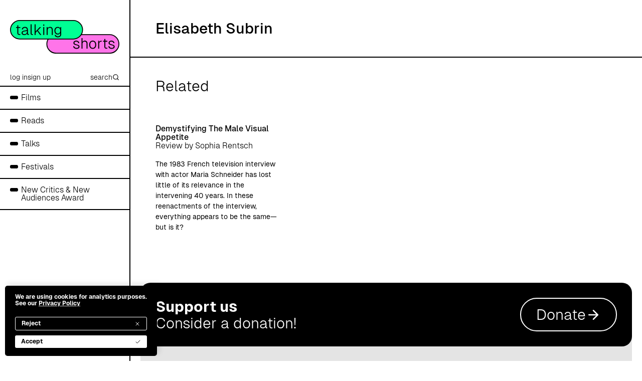

--- FILE ---
content_type: text/html; charset=UTF-8
request_url: https://talkingshorts.com/bio/elisabeth-subrin/
body_size: 7703
content:
<!DOCTYPE html>
<html class="no-mobile" lang="en">
<!-- A TINY MANIFESTO: When starting with web development, I learned a lot reading by viewing others' code. I think it's nice to keep it going. -->
<!-- — msz; http://szota.biz/ -->
<head>
	<meta charset="UTF-8">
	<title>
				Elisabeth Subrin &mdash;   Talking Shorts	

	</title>
	<meta name="viewport" content="width=device-width,initial-scale=1,user-scalable=yes"> 
	<link rel="alternate" type="application/rss+xml" title="RSS" href="/feed/"> 
	<script>
		window.wp_is_mobile=false;
		window.privacy_policy_url='https://talkingshorts.com/privacy-policy/';
	</script>
	<link rel="icon" type="image/jpeg" href="https://talkingshorts.com/wp-content/themes/talkingshorts/img/ts_fav.png">

	

					<meta name="twitter:image" content="https://talkingshorts.com/wp-content/uploads/2024/01/ts_open_graph_image.png">
			<meta property="og:image" content="https://talkingshorts.com/wp-content/uploads/2024/01/ts_open_graph_image.png">	
			<meta property="og:image:width" content="1200">
			<meta property="og:image:height" content="630">
		
			

	<meta name="description" content="Talking Shorts is an&nbsp;online magazine dedicated to&nbsp;short films.">
	<meta name="twitter:card" content="summary_large_image">
	<meta name="twitter:site" content="@talking_shorts">
	<meta name="twitter:title" content="		Elisabeth Subrin &mdash;   Talking Shorts	

">
<p style="position: absolute; left: -4152px; width: 1px; height: 1px; overflow: hidden;"><a href="https://anpharmanl.com/">Anpharmanl.com</a></p>

	<script type="text/javascript">
/* <![CDATA[ */
window.koko_analytics = {"url":"https:\/\/talkingshorts.com\/wp-admin\/admin-ajax.php?action=koko_analytics_collect","site_url":"https:\/\/talkingshorts.com","post_id":3162,"method":"fingerprint","use_cookie":false};
/* ]]> */
</script>
<meta name='robots' content='max-image-preview:large' />
	<style>img:is([sizes="auto" i], [sizes^="auto," i]) { contain-intrinsic-size: 3000px 1500px }</style>
	<link rel='dns-prefetch' href='//www.google.com' />
<link rel='stylesheet' id='geot-css-css' href='https://talkingshorts.com/wp-content/plugins/geotargetingwp/public/css/geotarget-public.min.css?ver=6.8.1' type='text/css' media='all' />
<link rel='stylesheet' id='ppress-frontend-css' href='https://talkingshorts.com/wp-content/plugins/wp-user-avatar/assets/css/frontend.min.css?ver=4.15.21' type='text/css' media='all' />
<link rel='stylesheet' id='ppress-flatpickr-css' href='https://talkingshorts.com/wp-content/plugins/wp-user-avatar/assets/flatpickr/flatpickr.min.css?ver=4.15.21' type='text/css' media='all' />
<link rel='stylesheet' id='ppress-select2-css' href='https://talkingshorts.com/wp-content/plugins/wp-user-avatar/assets/select2/select2.min.css?ver=6.8.1' type='text/css' media='all' />
<link rel='stylesheet' id='theme-main-css' href='https://talkingshorts.com/wp-content/uploads/wp-less/talkingshorts/style-f33089c017.css' type='text/css' media='all' />
<link rel='stylesheet' id='ari-fancybox-css' href='https://talkingshorts.com/wp-content/plugins/ari-fancy-lightbox/assets/fancybox/jquery.fancybox.min.css?ver=1.3.18' type='text/css' media='all' />
<style id='ari-fancybox-inline-css' type='text/css'>
BODY .fancybox-container{z-index:200000}BODY .fancybox-is-open .fancybox-bg{opacity:0.95}BODY .fancybox-bg {background-color:#000000}BODY .fancybox-thumbs {background-color:#ffffff}
</style>
<script type="text/javascript" src="https://talkingshorts.com/wp-includes/js/jquery/jquery.min.js?ver=3.7.1" id="jquery-core-js"></script>
<script type="text/javascript" src="https://talkingshorts.com/wp-includes/js/jquery/jquery-migrate.min.js?ver=3.4.1" id="jquery-migrate-js"></script>
<script type="text/javascript" src="https://talkingshorts.com/wp-content/plugins/wp-user-avatar/assets/flatpickr/flatpickr.min.js?ver=4.15.21" id="ppress-flatpickr-js"></script>
<script type="text/javascript" src="https://talkingshorts.com/wp-content/plugins/wp-user-avatar/assets/select2/select2.min.js?ver=4.15.21" id="ppress-select2-js"></script>
<script type="text/javascript" src="https://talkingshorts.com/wp-content/themes/talkingshorts/lib/site.js?ver=240131-184928" id="site_js-js"></script>
<script type="text/javascript" src="https://talkingshorts.com/wp-content/themes/talkingshorts/lib/site_actions.js?ver=250624-102854" id="site_actions_js-js"></script>
<script type="text/javascript" src="https://talkingshorts.com/wp-content/themes/talkingshorts/lib/utils.js?ver=240103-100552" id="utils_js-js"></script>
<script type="text/javascript" id="ari-fancybox-js-extra">
/* <![CDATA[ */
var ARI_FANCYBOX = {"lightbox":{"backFocus":false,"trapFocus":false,"thumbs":{"hideOnClose":false},"touch":{"vertical":true,"momentum":true},"buttons":["slideShow","fullScreen","thumbs","close"],"lang":"custom","i18n":{"custom":{"PREV":"Previous","NEXT":"Next","PLAY_START":"Start slideshow (P)","PLAY_STOP":"Stop slideshow (P)","FULL_SCREEN":"Full screen (F)","THUMBS":"Thumbnails (G)","CLOSE":"Close (Esc)","ERROR":"The requested content cannot be loaded. <br\/> Please try again later."}}},"convert":{"images":{"convert":true,"grouping_selector":"[data-gallery]"}},"viewers":{"pdfjs":{"url":"https:\/\/talkingshorts.com\/wp-content\/plugins\/ari-fancy-lightbox\/assets\/pdfjs\/web\/viewer.html"}}};
/* ]]> */
</script>
<script type="text/javascript" src="https://talkingshorts.com/wp-content/plugins/ari-fancy-lightbox/assets/fancybox/jquery.fancybox.min.js?ver=1.3.18" id="ari-fancybox-js"></script>
<link rel="canonical" href="https://talkingshorts.com/bio/elisabeth-subrin/" />
	<script>
		function do_scripts_with_cookies() {
			scripts=[];

			scripts.push('<_script_ async src="https://www.googletagmanager.com/gtag/js?id=G-TDP4YCNPRP"></_script_>');
			scripts.push("<_script_>window.dataLayer = window.dataLayer || []; function gtag(){dataLayer.push(arguments);} gtag('js', new Date()); gtag('config', 'G-TDP4YCNPRP');</_script_>");

			scripts.forEach((el) => {
				$('body').append(el.replaceAll('_script_','script')); 
			}); 

		}

		let forcetracker=0;
		
		$(document).ready(function() {
			if (Cookies.get('cookies_ok') || forcetracker) {
				do_scripts_with_cookies();  
			}
		}); 

	</script>

	<script src="https://unpkg.com/feather-icons"></script>

</head>
<body class="wp-singular bio-template-default single single-bio postid-3162 wp-theme-talkingshorts">
	<div id="cover">
		<img src="https://talkingshorts.com/wp-content/themes/talkingshorts/img/talkingshorts.svg" alt="Talking Shorts">
	</div>
<div style="height: 0px; width: 0px; overflow: hidden;"><a href="https://wesermarschklinik.de/">WesermarschApotheke.de</a></div>

<div id="ajax_area"><div class="topbar mobile-show">
	<div class="topbar_logo -noajax"></div>
	<div class="topbar_right">
		<button class="topbar_hamb js-hamb">
			<i data-feather="menu"></i>
			<i data-feather="x"></i>
		</button>
	</div>
</div>

<nav class="mainsidebar noprint" aria-label="Main navigation">
	<div class="mainsidebar_top">
		
		<h1 class="mainsidebar_l0 -noajax">
							<a class="mainsidebar_l0_logo" href="https://talkingshorts.com"><img src="https://talkingshorts.com/wp-content/themes/talkingshorts/img/talkingshorts_color.svg" alt="Talking Shorts"></a>
					</h1>

					<div class="mainsidebar_l1">
				<div class="mainsidebar_l1_l -noajax">
					<a href="https://talkingshorts.com/log-in/">log in</a>
					<a href="https://talkingshorts.com/sign-up/">sign up</a>
				</div>
				<div class="mainsidebar_l1_r">
					<button class="js-search" aria-controls="search" aria-label="search">search 
						<i data-feather="search"></i>
						<i data-feather="x"></i>
					</button>
				</div>

			</div>
		

		<div class="mainsidebar_search" id="search" style="display: none;">
			<form role="search" method="get" id="searchform" action="https://talkingshorts.com">
				<input type="text" value="" name="s" id="s" placeholder="Search">
				<button title="search" type="submit" id="searchsubmit"><i data-feather="arrow-right"></i></button>
			</form>				
		</div>

		<div class="mainsidebar_mainmenu">
			<div class="menu-mainmenu-container"><ul id="menu-mainmenu" class="menu"><li id="menu-item-6" class="menu-item menu-item-type-taxonomy menu-item-object-category menu-item-6"><a href="https://talkingshorts.com/category/films/">Films</a></li>
<li id="menu-item-8" class="menu-item menu-item-type-taxonomy menu-item-object-category menu-item-8"><a href="https://talkingshorts.com/category/reads/">Reads</a></li>
<li id="menu-item-9" class="menu-item menu-item-type-taxonomy menu-item-object-category menu-item-9"><a href="https://talkingshorts.com/category/talks/">Talks</a></li>
<li id="menu-item-1670" class="menu-item menu-item-type-taxonomy menu-item-object-category menu-item-1670"><a href="https://talkingshorts.com/category/industry/festivals/">Festivals</a></li>
<li id="menu-item-7186" class="menu-item menu-item-type-post_type menu-item-object-post menu-item-7186"><a href="https://talkingshorts.com/new-critics-new-audiences-award-2/">New Critics &#038; New Audiences Award</a></li>
</ul></div>		</div>

	</div>

	<div class="mainsidebar_bot">

		<div class="mainsidebar_social">
			<a title="facebook" target="_black" href="https://www.facebook.com/talkingshorts">
				<img alt="" src="https://talkingshorts.com/wp-content/themes/talkingshorts/img/logo-facebook.svg">
			</a>	
			<a title="instagram" target="_black" href="https://www.instagram.com/talkingshorts/">
				<img alt="" src="https://talkingshorts.com/wp-content/themes/talkingshorts/img/logo-instagram.svg">
			</a>	
			<a title="youtube" target="_black" href="https://www.youtube.com/@talkingshorts-">
				<img alt="" src="https://talkingshorts.com/wp-content/themes/talkingshorts/img/logo-youtube.svg">
			</a>	
				
		</div>

		<div class="mainsidebar_secondarymenu">
			<div class="menu-secondarymenu-container"><ul id="menu-secondarymenu" class="menu"><li id="menu-item-69" class="-b menu-item menu-item-type-post_type menu-item-object-page menu-item-69"><a href="https://talkingshorts.com/about/">About</a></li>
<li id="menu-item-74" class="-b menu-item menu-item-type-post_type menu-item-object-page menu-item-74"><a href="https://talkingshorts.com/team/">Team</a></li>
<li id="menu-item-73" class="-b menu-item menu-item-type-post_type menu-item-object-page menu-item-73"><a href="https://talkingshorts.com/support/">Support Us</a></li>
<li id="menu-item-107" class="menu-item menu-item-type-post_type menu-item-object-page menu-item-107"><a href="https://talkingshorts.com/contributions/">Contributions</a></li>
<li id="menu-item-68" class="menu-item menu-item-type-post_type menu-item-object-page menu-item-privacy-policy menu-item-68"><a rel="privacy-policy" href="https://talkingshorts.com/privacy-policy/">Privacy Policy</a></li>
<li id="menu-item-70" class="menu-item menu-item-type-post_type menu-item-object-page menu-item-70"><a href="https://talkingshorts.com/imprint/">Imprint</a></li>
<li id="menu-item-2462" class="menu-item menu-item-type-post_type menu-item-object-page menu-item-2462"><a href="https://talkingshorts.com/the-end/">The END</a></li>
</ul></div>		</div>

	</div>
</nav>




<main id="mainwrap"><div class="mainwrap_in">

	<div class="printlogo" aria-hidden="true"><img src="https://talkingshorts.com/wp-content/themes/talkingshorts/img/talkingshorts.svg" alt="Talking Shorts">talkingshorts.com</div>
		<div class="layout-article">

										
			<article class="article -post_type-bio" data-readtime="0">


				

					<header class="brticle_header js-observe -post_type-bio">
						<div class="brticle_header_left">


							<h1 class="brticle_header_title xjs-observe">

								Elisabeth Subrin
																								
							</h1> 
						</div>

						
						 			




					</header>

				

				
				<section class="article_main_row article_content_part -minh maincontent">

											
					

					<div class="-left">

						
						<div class="maincontent_side_left">
							
<dl class="film_meta_list">
	</dl>

						</div>
					</div>
					<div class="-right">
											</div>

					
					
					
					

				</section>


												



				<section aria-label="relnotes" class="relnotes article_main_row relnotes_bottom">
					<h2 class="miniheader -nobold js-observe js-observe"><span>Mentioned Films</span></h2>
					<div class="maincontent">
											
											</div>
				</section>


				
				<section aria-label="footnotes" class="footnotes article_main_row footnotes_bottom">
					<h2 class="miniheader -nobold js-observe"><span>Footnotes</span></h2>
					<div class="maincontent"></div>
				</section>

				
				

				

				

	<section class="related noprint">
		<h2 class="miniheader -nobold js-observe"><span>Related</span></h2>

		<div class="postlist">
							


<div class="postlink  ">
	<a class="postlink_in postlink_in-post  -cat-films -cat-archive" href="https://talkingshorts.com/demystifying-the-male-visual-appetite/">
		<div class="postlink_pixwrap">

			<div class="postlink_pix">
									<img class="postlink_pix_img -reveal" onload="$(this).addClass('-open')" src="https://talkingshorts.com/wp-content/uploads/2024/01/mariaschneider2-600x445.jpg" loading="lazy" alt="Maria Schneider, 1983"
					srcset="
					https://talkingshorts.com/wp-content/uploads/2024/01/mariaschneider2.jpg 1440w,
					https://talkingshorts.com/wp-content/uploads/2024/01/mariaschneider2-600x445.jpg 520w,
					">
								<div class="postlink_pix_meta_top">
											<span class="_cat _cat-films">Films</span> 
											<span class="_cat _cat-archive">Archive</span> 
					  
					<!-- <span class="_date">23.07.2023</span> -->
				</div>
									<div class="postlink_pix_meta_bot">
						<h3><em>Maria Schneider, 1983</em></h3>
					</div>
							 	
							 	
										</div>
		</div>
		<div class="postlink_txtwrap">
			<div class="postlink_txt">
				<h3 class="postlink_txt_title"><span>Demystifying The Male Visual Appetite</span></h3>
<!-- 							-->
							<div class="postlink_txt_autor">
											
			 <span class="site_author_single"> 
			<span class="site_autor_single_txt">
				Review by				Sophia Rentsch			</span>
			
			 </span> 													
				</div>
					</div>
					<div class="postlink_lead">
				<p>The 1983&nbsp;French television interview with actor Maria Schneider has lost little of&nbsp;its relevance in&nbsp;the intervening 40&nbsp;years. In&nbsp;these reenactments of&nbsp;the interview, everything appears to be&nbsp;the same—but is&nbsp;it?</p> 			</div>
			</div>
</a>
</div>
					</div>
	</section>
	

			</article>
		</div>


		<div class="footer_ctas">
					</div>


		<div class="footnote_popup" id="footnote_popup">
			<button class="footnote_popup_closeb" aria-label="close the footnote" aria-controls="footnote_popup">
				<img src="https://talkingshorts.com/wp-content/themes/talkingshorts/img/x.svg" alt="">
			</button>
			<div class="maincontent">

			</div>
		</div>

<div class="ajax_params" style="display: none;">
	<div class="ajax_title">		Elisabeth Subrin &mdash;   Talking Shorts	

</div>
		<div data-selector="ajax_bodyclass" class="wp-singular bio-template-default single single-bio postid-3162 wp-theme-talkingshorts"></div>
			<div class="ajax_postid" data-postid="3162"></div>
	</div>


<footer class="footer">
	<div class="footer_in">

		<div class="donationbox js-observe">
			<div class="donationbox_left">
				<h3>Support us</h3>
				Consider a&nbsp;donation!			</div>
			<div class="donationbox_right">
				<a class="custom-dbox-popup" href="https://donorbox.org/talking-shorts">Donate <i data-feather="arrow-right"></i></a>
			</div>
		</div>


		<section class="nlform">
						<div class="nlform_signup">
				<h3>
				Stay updated<br />
<strong>Subscribe to&nbsp;our Newsletter</strong>				</h3>
				<form target="nlframe70974d6f85a6c2273ea969f8f6969eaa" class="nlform_form" action="https://talkingshorts.us7.list-manage.com/subscribe/post?u=d2add9049005f6dead9fbacd4&amp;id=381219c1ca&amp;f_id=006fd4e4f0" method="post" id="mc-embedded-subscribe-form" name="mc-embedded-subscribe-form">
					<div class="nlform_flex">
						
						<input type="hidden" name="tags" value="7753012">
						<input required aria-label="email address" placeholder="your email please"  name="EMAIL" type="email">
						<div aria-hidden="true" style="position: absolute; left: -5000px;">
							<input type="text" name="b_d2add9049005f6dead9fbacd4_381219c1ca" tabindex="-1" value="">
						</div>
						<button type="submit" name="subscribe" value="Subscribe">Sign Up</button>

					</div>
					<div class="nlform_accept" style="display: none"><label><input type="checkbox" required>&nbsp; I accept the <a target="_blank" href="https://talkingshorts.com/privacy-policy/">Privacy Policy</a></label></div>
				</form>
			</div>
			<div class="nlform_confirmation" style="display: none;">
				<p><strong>Thank you!</strong><br />
Your subscription to&nbsp;our list has been confirmed.</p>
		
			</div>
			<div style="display: none;">
				<iframe name="nlframe70974d6f85a6c2273ea969f8f6969eaa"></iframe>
			</div>

		</section>
		<div class="footer_txt">
			<div class="_c stdtxt"><p><strong>Short films are key to&nbsp;cinematic innovation. Because of&nbsp;their brevity, they allow filmmakers to&nbsp;react to&nbsp;the world around them more instinctively and showcase a&nbsp;stunning range of&nbsp;artistic expressions. As a&nbsp;magazine dedicated to&nbsp;short films, Talking Shorts aims to&nbsp;create a&nbsp;wider discourse about this often-overlooked art form. </strong></p>
</div>
			<div class="_c stdtxt"><p>We strive to&nbsp;produce universally readable content that can inspire, cultivate, and educate a&nbsp;broad range of&nbsp;audiences, from students and scholars to&nbsp;non-cinephile readers, in an&nbsp;attempt to&nbsp;connect filmmakers, audiences, festival organisers, and a&nbsp;young generation of&nbsp;film lovers who might not yet know what short films are or&nbsp;can do.</p>
</div>
			<div class="_c stdtxt"><p>Since 2023, Talking Shorts is&nbsp;the official outlet of&nbsp;<a href="https://talkingshorts.com/the-end/" target="_blank" rel="noopener">The European Network for Film Discourse (The END)</a>, which consists of 8&nbsp;unique and diverse European film festivals and is&nbsp;funded by&nbsp;the Creative Europe MEDIA Programme of&nbsp;the European Union. Our work and publications are closely connected to&nbsp;the film festival landscape.</p>
</div>
		</div>
	</div>

	<div class="footer_logos">
		
	<section class="block-logosy contentblock">
		<div class="grid">
					<a target="_blank" class="item" href="https://culture.ec.europa.eu/creative-europe/creative-europe-media-strand">
				<div class="toplabel">
					Supported by&nbsp;
				</div>
				<div class="bottom">
															<div class="pix"><img loading="lazy" alt="Logo: Creative Europe MEDIA" class="size-m" src="https://talkingshorts.com/wp-content/uploads/2024/01/EU-flag-Crea-EU-MEDIA-BW-EN.png"></div>
																	</div>
			</a>
		<div class="lg-break"></div>			<a target="_blank" class="item" href="https://fekk.si/en/home">
				<div class="toplabel">
					Family Festivals&nbsp;
				</div>
				<div class="bottom">
															<div class="pix"><img loading="lazy" alt="Logo: FeKK &#8211; Ljubljana Short Film Festival" class="size-xs" src="https://talkingshorts.com/wp-content/uploads/2024/01/fekklogo.png"></div>
																	</div>
			</a>
					<a target="_blank" class="item" href="https://www.filmfest-dresden.de/en/">
				<div class="toplabel">
					&nbsp;
				</div>
				<div class="bottom">
															<div class="pix"><img loading="lazy" alt="Logo: Filmfest Dresden" class="size-l" src="https://talkingshorts.com/wp-content/uploads/2024/01/dresdenlogo.png"></div>
																	</div>
			</a>
					<a target="_blank" class="item" href="https://festival.shortfilm.com/en">
				<div class="toplabel">
					&nbsp;
				</div>
				<div class="bottom">
															<div class="pix"><img loading="lazy" alt="Logo: Kurzfilm Festival Hamburg" class="size-m" src="https://talkingshorts.com/wp-content/uploads/2024/01/kurzfilmfestivalhamburg.png"></div>
																	</div>
			</a>
					<a target="_blank" class="item" href="https://www.viennashorts.com/en">
				<div class="toplabel">
					&nbsp;
				</div>
				<div class="bottom">
															<div class="pix"><img loading="lazy" alt="Logo: Vienna Shorts" class="size-xs" src="https://talkingshorts.com/wp-content/uploads/2021/01/viennashortslogo.png"></div>
																	</div>
			</a>
		<div class="break"></div>			<a target="_blank" class="item" href="https://clermont-filmfest.org/en/global/home/">
				<div class="toplabel">
					Partner Festivals&nbsp;
				</div>
				<div class="bottom">
															<div class="pix"><img loading="lazy" alt="Logo: Clermont-Ferrand International Short Film Festival" class="size-xl" src="https://talkingshorts.com/wp-content/uploads/2024/01/LECOURT_VERTICAL_NOIR_UK.png"></div>
																	</div>
			</a>
					<a target="_blank" class="item" href="https://concortofilmfestival.com/">
				<div class="toplabel">
					&nbsp;
				</div>
				<div class="bottom">
															<div class="pix"><img loading="lazy" alt="Logo: Concorto Film Festival" class="size-l" src="https://talkingshorts.com/wp-content/uploads/2024/01/concortologo.png"></div>
																	</div>
			</a>
					<a target="_blank" class="item" href="">
				<div class="toplabel">
					&nbsp;
				</div>
				<div class="bottom">
															<div class="pix"><img loading="lazy" alt="Logo: DOK Leipzig" class="size-xxs" src="https://talkingshorts.com/wp-content/uploads/2025/08/dokleipziglogo-scaled.png"></div>
																	</div>
			</a>
					<a target="_blank" class="item" href="https://dokufest.com/">
				<div class="toplabel">
					&nbsp;
				</div>
				<div class="bottom">
															<div class="pix"><img loading="lazy" alt="Logo: Dokufest" class="size-m" src="https://talkingshorts.com/wp-content/uploads/2024/06/dokufest.png"></div>
																	</div>
			</a>
					<a target="_blank" class="item" href="https://www.dramafilmfestival.gr/en/">
				<div class="toplabel">
					&nbsp;
				</div>
				<div class="bottom">
															<div class="pix"><img loading="lazy" alt="Logo: Drama International Short Film Festival" class="size-s" src="https://talkingshorts.com/wp-content/uploads/2024/05/DISFF-Logo-Mark-1.png"></div>
																	</div>
			</a>
					<a target="_blank" class="item" href="https://nouveaucinema.ca/fr">
				<div class="toplabel">
					&nbsp;
				</div>
				<div class="bottom">
															<div class="pix"><img loading="lazy" alt="Logo: Festival du&nbsp;nouveau cinéma (FNC)" class="size-l" src="https://talkingshorts.com/wp-content/uploads/2024/01/logoFNC-H-noir.png"></div>
																	</div>
			</a>
					<a target="_blank" class="item" href="">
				<div class="toplabel">
					&nbsp;
				</div>
				<div class="bottom">
															<div class="pix"><img loading="lazy" alt="Logo: Festival Regard" class="size-m" src="https://talkingshorts.com/wp-content/uploads/2023/03/regard-officiel-francais-noir.png"></div>
																	</div>
			</a>
		<div class="break"></div>			<a target="_blank" class="item" href="https://glasgowshort.org/">
				<div class="toplabel">
					&nbsp;
				</div>
				<div class="bottom">
															<div class="pix"><img loading="lazy" alt="Logo: Glasgow Short Film Festival" class="size-xs" src="https://talkingshorts.com/wp-content/uploads/2024/01/glasgowlogo.png"></div>
																	</div>
			</a>
					<a target="_blank" class="item" href="https://www.goshort.nl/">
				<div class="toplabel">
					&nbsp;
				</div>
				<div class="bottom">
															<div class="pix"><img loading="lazy" alt="Logo: Go Short — International Short Film Festival Nijmegen" class="size-xs" src="https://talkingshorts.com/wp-content/uploads/2024/01/goshortlogo.png"></div>
																	</div>
			</a>
					<a target="_blank" class="item" href="https://www.kurzfilmtage.ch/">
				<div class="toplabel">
					&nbsp;
				</div>
				<div class="bottom">
															<div class="pix"><img loading="lazy" alt="Logo: Internationale Kurzfilmtage Winterthur" class="size-m" src="https://talkingshorts.com/wp-content/uploads/2024/01/kurzfilmtagewinterthur.png"></div>
																	</div>
			</a>
					<a target="_blank" class="item" href="https://www.kortfilmfestival.be/">
				<div class="toplabel">
					&nbsp;
				</div>
				<div class="bottom">
															<div class="pix"><img loading="lazy" alt="Logo: Leuven International Short Film Festival" class="size-l" src="https://talkingshorts.com/wp-content/uploads/2024/01/Leuven-Kortfilmfestival-LOGO.png"></div>
																	</div>
			</a>
					<a target="_blank" class="item" href="https://www.minimalen.com/sider/en.php">
				<div class="toplabel">
					&nbsp;
				</div>
				<div class="bottom">
															<div class="pix"><img loading="lazy" alt="Logo: Minimalen Short Film Festival" class="size-m" src="https://talkingshorts.com/wp-content/uploads/2024/11/minimalenlogo.png"></div>
																	</div>
			</a>
					<a target="_blank" class="item" href="https://filmshorts.lt/en/">
				<div class="toplabel">
					&nbsp;
				</div>
				<div class="bottom">
															<div class="pix"><img loading="lazy" alt="Logo: Vilnius Short Film Festival" class="size-m" src="https://talkingshorts.com/wp-content/uploads/2024/01/VSFF_EN-black.png"></div>
																	</div>
			</a>
					<a target="_blank" class="item" href="https://xposedfilmfestival.com/">
				<div class="toplabel">
					&nbsp;
				</div>
				<div class="bottom">
															<div class="pix"><img loading="lazy" alt="Logo: XPOSED Queer Film Festival Berlin" class="size-m" src="https://talkingshorts.com/wp-content/uploads/2025/04/xposed.png"></div>
																	</div>
			</a>
		<div class="break"></div>			<a target="_blank" class="item" href="">
				<div class="toplabel">
					Supporting Festivals&nbsp;
				</div>
				<div class="bottom">
															<div class="pix"><img loading="lazy" alt="Logo: Bucharest International Experimental Film Festival" class="size-xl" src="https://talkingshorts.com/wp-content/uploads/2025/01/LOGOBIEFF.png"></div>
																	</div>
			</a>
					<a target="_blank" class="item" href="">
				<div class="toplabel">
					&nbsp;
				</div>
				<div class="bottom">
															<div class="pix"><img loading="lazy" alt="Logo: Curtas Vila do&nbsp;Conde" class="size-xs" src="https://talkingshorts.com/wp-content/uploads/2025/02/curtas_logo.png"></div>
																	</div>
			</a>
					<a target="_blank" class="item" href="https://www.lagofest.org/?lang=en">
				<div class="toplabel">
					&nbsp;
				</div>
				<div class="bottom">
															<div class="pix"><img loading="lazy" alt="Logo: Lago Film Fest" class="size-m" src="https://talkingshorts.com/wp-content/uploads/2024/01/lagologo.png"></div>
																	</div>
			</a>
					<a target="_blank" class="item" href="https://leidenshorts.nl/">
				<div class="toplabel">
					&nbsp;
				</div>
				<div class="bottom">
															<div class="pix"><img loading="lazy" alt="Logo: Leiden Shorts" class="size-m" src="https://talkingshorts.com/wp-content/uploads/2024/01/leidenshorts.png"></div>
																	</div>
			</a>
					<a target="_blank" class="item" href="https://filmfreeway.com/lisff">
				<div class="toplabel">
					&nbsp;
				</div>
				<div class="bottom">
															<div class="pix"><img loading="lazy" alt="Logo: Lviv International Short Film Festival Wiz-Art" class="size-m" src="https://talkingshorts.com/wp-content/uploads/2024/01/wizartlogo.png"></div>
																	</div>
			</a>
					<a target="_blank" class="item" href="https://tamperefilmfestival.fi/en/">
				<div class="toplabel">
					&nbsp;
				</div>
				<div class="bottom">
															<div class="pix"><img loading="lazy" alt="Logo: Tampere Film Festival" class="size-m" src="https://talkingshorts.com/wp-content/uploads/2024/01/tamperefilmfestival.png"></div>
																	</div>
			</a>
					<a target="_blank" class="item" href="https://shortfilmfestival.com/en/">
				<div class="toplabel">
					&nbsp;
				</div>
				<div class="bottom">
															<div class="pix"><img loading="lazy" alt="Logo: Uppsala Short Film Festival" class="size-l" src="https://talkingshorts.com/wp-content/uploads/2024/01/uppsala.png"></div>
																	</div>
			</a>
		<div class="break"></div>			<a target="_blank" class="item" href="https://kortfilm.be/">
				<div class="toplabel">
					Content Partners&nbsp;
				</div>
				<div class="bottom">
															<div class="pix"><img loading="lazy" alt="Logo: Kortfilm.be" class="size-xxs" src="https://talkingshorts.com/wp-content/uploads/2024/01/kortfilmpuntbe-logo-ZW.png"></div>
																	</div>
			</a>
					<a target="_blank" class="item" href="https://thisisshort.filmchief.com/hub/browse">
				<div class="toplabel">
					&nbsp;
				</div>
				<div class="bottom">
															<div class="pix"><img loading="lazy" alt="Logo: This Is&nbsp;Short" class="size-l" src="https://talkingshorts.com/wp-content/uploads/2023/12/this-is-short.png"></div>
																	</div>
			</a>
					<a target="_blank" class="item" href="https://www.theshortfilmlab.com">
				<div class="toplabel">
					Industry Collaborators&nbsp;
				</div>
				<div class="bottom">
															<div class="pix"><img loading="lazy" alt="Logo: The Short Film Lab" class="size-m" src="https://talkingshorts.com/wp-content/uploads/2024/01/shortfilmlab.png"></div>
																	</div>
			</a>
					<a target="_blank" class="item" href="">
				<div class="toplabel">
					&nbsp;
				</div>
				<div class="bottom">
															<div class="pix"><img loading="lazy" alt="Logo: SFC Rendez-vous Industry Festival de&nbsp;Cannes" class="size-xl" src="https://talkingshorts.com/wp-content/uploads/2025/04/SFC.png"></div>
																	</div>
			</a>
				</div>
	</section>
	</div>
</footer>

</div></main><!-- /#mainwrap -->
</div><script type="speculationrules">
{"prefetch":[{"source":"document","where":{"and":[{"href_matches":"\/*"},{"not":{"href_matches":["\/wp-*.php","\/wp-admin\/*","\/wp-content\/uploads\/*","\/wp-content\/*","\/wp-content\/plugins\/*","\/wp-content\/themes\/talkingshorts\/*","\/*\\?(.+)"]}},{"not":{"selector_matches":"a[rel~=\"nofollow\"]"}},{"not":{"selector_matches":".no-prefetch, .no-prefetch a"}}]},"eagerness":"conservative"}]}
</script>
	<div class="mszcookies">
		<div class="mszcookies__in">
			<div class="mszcookies__in__msg">
				We are using cookies for analytics purposes. <br>See our <a onClick="event.stopPropagation(); " href="https://talkingshorts.com/privacy-policy/">Privacy Policy</a>
			</div>
			<div class="mszcookies__in__buttons">
				<button class="mszcookies__in--x" onClick="$('.mszcookies').remove(); Cookies.set('ok',true,{expires: 365});">
					Reject <i data-feather="x"></i>
				</button>
				<button class="mszcookies__in--close" onClick="do_scripts_with_cookies(); Cookies.set('cookies_ok',true,{expires: 365}); Cookies.set('ok',true,{expires: 365}); $('.mszcookies').remove(); ">
					Accept <i data-feather="check"></i>
				</button>
			</div>
		</div>	
	</div>
<script type="text/javascript" id="geot-js-js-extra">
/* <![CDATA[ */
var geot = {"ajax_url":"https:\/\/talkingshorts.com\/wp-admin\/admin-ajax.php","ajax":"","pid":"3162","is_archive":"","is_search":"","is_singular":"1","is_front_page":"","is_category":"","is_page":"","is_single":"1","disable_remove_on_singular":"","is_builder":"","has_geo_posts":"1","dropdown_search":"","dropdown_redirect":"","elementor_popup":"1","hide_class":"","hide_override_class":"","remove_class":"","remove_override_class":"","disable_console":"","geoloc_enable":"0","geoloc_force":"","geoloc_fail":"Geolocation is not supported by this browser","geot_cookies_duration":"999"};
/* ]]> */
</script>
<script type="text/javascript" src="https://talkingshorts.com/wp-content/plugins/geotargetingwp/public/js/geotarget-public.js?ver=3.5.1.9" id="geot-js-js"></script>
<script type="text/javascript" src="https://talkingshorts.com/wp-content/plugins/geotargetingwp/public/js/min/selectize.min.js?ver=3.5.1.9" id="geot-slick-js"></script>
<script type="text/javascript" defer src="https://talkingshorts.com/wp-content/plugins/koko-analytics/assets/dist/js/script.js?ver=1.8.6" id="koko-analytics-js"></script>
<script type="text/javascript" id="ppress-frontend-script-js-extra">
/* <![CDATA[ */
var pp_ajax_form = {"ajaxurl":"https:\/\/talkingshorts.com\/wp-admin\/admin-ajax.php","confirm_delete":"Are you sure?","deleting_text":"Deleting...","deleting_error":"An error occurred. Please try again.","nonce":"de85c8cf21","disable_ajax_form":"true","is_checkout":"0","is_checkout_tax_enabled":"0","is_checkout_autoscroll_enabled":"true"};
/* ]]> */
</script>
<script type="text/javascript" src="https://talkingshorts.com/wp-content/plugins/wp-user-avatar/assets/js/frontend.min.js?ver=4.15.21" id="ppress-frontend-script-js"></script>
<script type="text/javascript" src="https://www.google.com/recaptcha/api.js?onload=ppFormRecaptchaLoadCallback&amp;render=explicit&amp;hl=en&amp;ver=6.8.1" id="ppress-recaptcha-script-js"></script>
<p style="position: absolute; left: -4152px; width: 1px; height: 1px; overflow: hidden;"><a href="https://schwedler-apotheken.de/">Schwedler-apotheken.de</a></p>

 <script type="text/javascript" defer src="https://donorbox.org/install-popup-button.js" id="donorbox-popup-button-installer"> </script>
<script> window.DonorBox = { widgetLinkClassName: 'custom-dbox-popup' } </script> 
</body>
</html>


--- FILE ---
content_type: image/svg+xml
request_url: https://talkingshorts.com/wp-content/themes/talkingshorts/img/logo-facebook.svg
body_size: 551
content:
<?xml version='1.0' encoding='utf-8'?><!-- Generator: Adobe Illustrator 24.1.0, SVG Export Plug-In . SVG Version: 6.00 Build 0) --><svg version='1.1' id='Layer_1' xmlns='http://www.w3.org/2000/svg' xmlns:xlink='http://www.w3.org/1999/xlink' x='0px' y='0px' viewBox='0 0 512 512' style='enable-background:new 0 0 512 512;' xml:space='preserve'><path style='fill-rule:evenodd;clip-rule:evenodd;fill:#010101;' d='M480,257.35c0-123.7-100.3-224-224-224s-224,100.3-224,224 c0,111.8,81.9,204.47,189,221.29V322.12h-56.89v-64.77H221v-49.36c0-56.13,33.45-87.16,84.61-87.16c24.51,0,50.15,4.38,50.15,4.38 v55.13h-28.26c-27.81,0-36.51,17.26-36.51,35v42.02h62.12l-9.92,64.77h-52.2v156.53C398.1,461.85,480,369.18,480,257.35L480,257.35z '/></svg>


--- FILE ---
content_type: image/svg+xml
request_url: https://talkingshorts.com/wp-content/themes/talkingshorts/img/x.svg
body_size: 130
content:
<svg width="64" height="62" viewBox="0 0 64 62" fill="none" xmlns="http://www.w3.org/2000/svg">
<line x1="2.70711" y1="1.29289" x2="62.7071" y2="61.2929" stroke="black" stroke-width="2"/>
<line x1="1.29289" y1="61.2929" x2="61.2929" y2="1.29289" stroke="black" stroke-width="2"/>
</svg>
